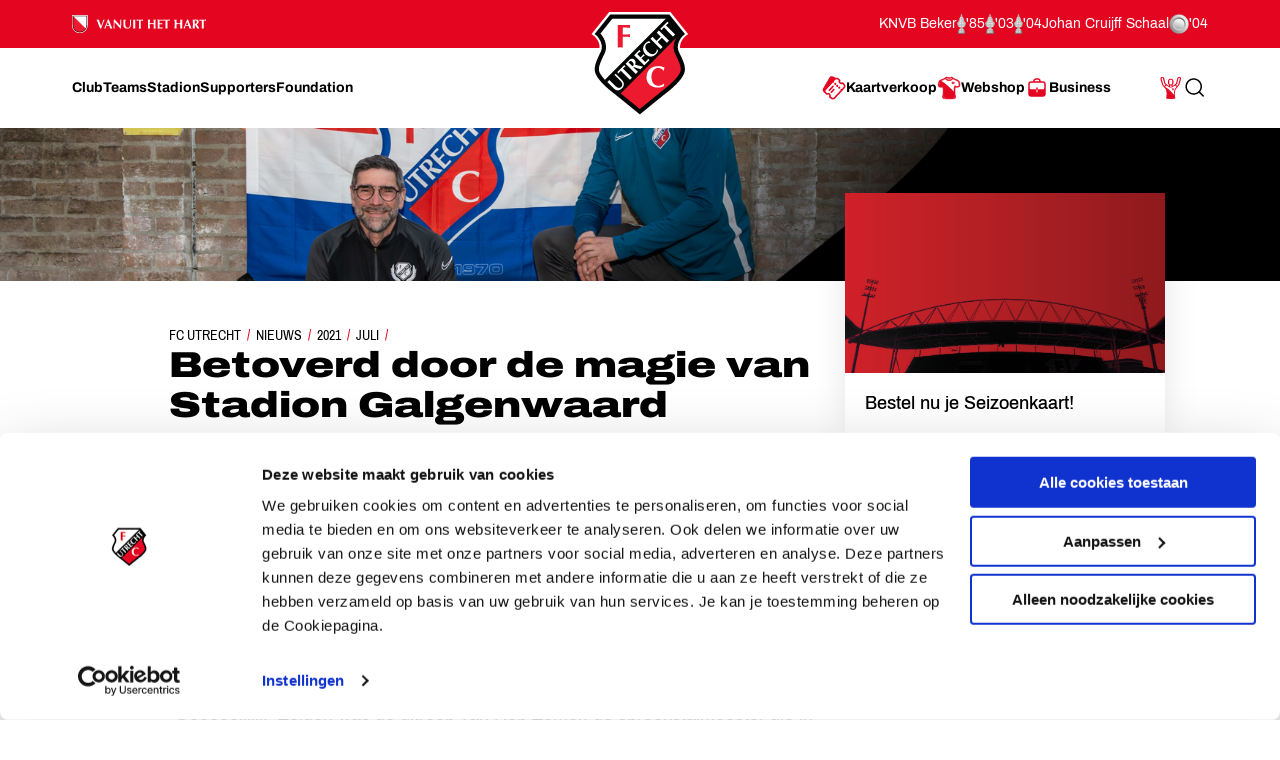

--- FILE ---
content_type: text/html; charset=utf-8
request_url: https://fcutrecht.nl/nieuws/2021/juli/betoverd-door-de-magie-van-stadion-galgenwaard
body_size: 37080
content:



<!doctype html>
<html>
<head>
    <title>Betoverd door de magie van Stadion Galgenwaard</title>

    <meta charset="utf-8" />
    <meta http-equiv="x-ua-compatible" content="ie=edge" />
    <meta name="viewport" content="width=device-width, initial-scale=1" />
    <meta name="description" content="Betoverd door de magie van Stadion Galgenwaard" />
    <meta name="keywords" content="" />
    <meta name="robots" content="noydir, noodp" />
    <meta name="viewport" content="width=device-width, initial-scale=1, maximum-scale=1" />
    <meta name="theme-color" content="#ffffff" />

  
    <link rel="canonical" href="https://fcutrecht.nl/nieuws/2021/juli/betoverd-door-de-magie-van-stadion-galgenwaard/" />
    <link rel="manifest" href="/assets/toolkit/data/manifest.json" />

    <meta property="og:url" content="https://fcutrecht.nl/nieuws/2021/juli/betoverd-door-de-magie-van-stadion-galgenwaard/" />
    <meta property="og:title" content="Betoverd door de magie van Stadion Galgenwaard" />
    <meta property="og:image" content="https://fcutrecht.nl//media/32259/sf2021_fc_utrecht_supporters_goes-3.jpg?rxy=0.51256281407035176,0.25660377358490566&amp;width=1365&amp;height=768&amp;v=1d78206f9211af0" />
    <meta property="og:description" content="Het was dankzij een fietstocht door Utrecht dat Milan Theulen uit Goes in 2015 interesse kreeg in FC Utrecht. Eenmaal samen met zijn vader Leo bij een wedstrijd van de FC, werd hij betoverd door de magie van Stadion Galgenwaard. Precies zoals dat zijn vader een jaar of 40 eerder ook al was overkomen. Zo vader, zo zoon." />
    <meta property="og:site_name" content="FC Utrecht" />
    <meta name="twitter:card" content="summary_large_image" />
    <meta name="twitter:site" content="@fcutrecht" />
    <meta name="twitter:title" content="Betoverd door de magie van Stadion Galgenwaard" />
    <meta name="twitter:image" content="https://fcutrecht.nl//media/32259/sf2021_fc_utrecht_supporters_goes-3.jpg?rxy=0.51256281407035176,0.25660377358490566&amp;width=1365&amp;height=768&amp;v=1d78206f9211af0" />
    <meta name="twitter:description" content="Het was dankzij een fietstocht door Utrecht dat Milan Theulen uit Goes in 2015 interesse kreeg in FC Utrecht. Eenmaal samen met zijn vader Leo bij een wedstrijd van de FC, werd hij betoverd door de magie van Stadion Galgenwaard. Precies zoals dat zijn vader een jaar of 40 eerder ook al was overkomen. Zo vader, zo zoon." />

    <!--Default-->
    <link rel="icon" type="image/png" sizes="32x32" href="/assets/toolkit/images/favicon-32x32.png" />
    <link rel="icon" type="image/png" sizes="96x96" href="/assets/toolkit/images/favicon-96x96.png" />
    <link rel="icon" type="image/png" sizes="16x16" href="/assets/toolkit/images/favicon-16x16.png" />
    <!--Apple-->
    <link rel="apple-touch-icon" sizes="57x57" href="/assets/toolkit/images/apple-touch-icon-57x57.png" />
    <link rel="apple-touch-icon" sizes="60x60" href="/assets/toolkit/images/apple-touch-icon-60x60.png" />
    <link rel="apple-touch-icon" sizes="72x72" href="/assets/toolkit/images/apple-touch-icon-72x72.png" />
    <link rel="apple-touch-icon" sizes="76x76" href="/assets/toolkit/images/apple-touch-icon-76x76.png" />
    <link rel="apple-touch-icon" sizes="114x114" href="/assets/toolkit/images/apple-touch-icon-114x114.png" />
    <link rel="apple-touch-icon" sizes="120x120" href="/assets/toolkit/images/apple-touch-icon-120x120.png" />
    <link rel="apple-touch-icon" sizes="144x144" href="/assets/toolkit/images/apple-touch-icon-144x144.png" />
    <link rel="apple-touch-icon" sizes="152x152" href="/assets/toolkit/images/apple-touch-icon-152x152.png" />
    <link rel="apple-touch-icon" sizes="180x180" href="/assets/toolkit/images/apple-touch-icon-180x180.png" />
    <!--Android-->
    <link rel="icon" type="image/png" sizes="96x96" href="/assets/toolkit/images/favicon-96x96.png" />

    <!--Windows-->
    <meta name="msapplication-TileColor" content="#da532c" />
    <meta name="msapplication-TileImage" content="/assets/toolkit/images/mstile-144x144.png" />
    <meta name="msapplication-config" content="/assets/toolkit/data/browserconfig.xml" />


    <link rel="stylesheet" href="/assets/toolkit/styles/toolkit.css?v=Aw7GICeVeQ75Ib10o7ijokiivDDoNTylvJcDKYtiCAs" />

        <!-- Google Tag Manager -->
        <script>
        (function(w,d,s,l,i){w[l]=w[l]||[];w[l].push({'gtm.start':
        new Date().getTime(),event:'gtm.js'});var f=d.getElementsByTagName(s)[0],
        j=d.createElement(s),dl=l!='dataLayer'?'&l='+l:'';j.async=true;j.src=
        'https://www.googletagmanager.com/gtm.js?id='+i+dl;f.parentNode.insertBefore(j,f);
        })(window,document,'script','dataLayer','GTM-M4B4HGV');</script>
        <!-- End Google Tag Manager -->

    <script type="text/plain" data-cookieconsent="statistics">
        (function(i,s,o,g,r,a,m){i['GoogleAnalyticsObject']=r;i[r]=i[r]||function(){(i[r].q=i[r].q||[]).push(arguments)},i[r].l=1*new Date();a=s.createElement(o),m=s.getElementsByTagName(o)[0];a.async=1;a.src=g;m.parentNode.insertBefore(a,m)})(window,document,'script','//www.google-analytics.com/analytics.js','ga');
        ga('create', 'UA-844120-2', 'auto');
        ga('send', 'pageview');
    </script>
</head>
<body class=" has-navbar-fixed-top">

        <!-- Google Tag Manager (noscript) -->
        <noscript>
            <iframe src="https://www.googletagmanager.com/ns.html?id=GTM-M4B4HGV"
                    height="0" width="0" style="display:none;visibility:hidden"></iframe>
        </noscript>
        <!-- End Google Tag Manager (noscript) -->

    



<header class="navbar is-fixed-top js-navbar" role="navigation" aria-label="main navigation">

    <nav class="navbar-top container">
        <section class="legacy">
            <div class="legacy-left">
               
                <div class="legacy-item">
                    <img src="/assets/toolkit/images/logos/vanuit-het-hart.svg" alt="FC Utrecht vanuit het hart" width="134">
                    <!-- NOTE: This is info for screenreader users to understand with this whole section is about. Rather than immediatly reading the trophies and years. -->
                    <p class="is-sr-only">Ons nalatenschap</p>
                </div>
                
            </div>
            <div class="legacy-right">
                <p class="legacy-item">KNVB Beker</p>
                <ul class="legacy-list">
                    <li>
                        <img src="/assets/toolkit/images/knvbbeker.png" alt="KNVB Beker"><abbr title="1985">'85</abbr>
                    </li>
                    <li>
                        <img src="/assets/toolkit/images/knvbbeker.png" alt="KNVB Beker"><abbr title="2003">'03</abbr>
                    </li>
                    <li>
                        <img src="/assets/toolkit/images/knvbbeker.png" alt="KNVB Beker"><abbr title="2004">'04</abbr>
                    </li>
                </ul>
                <p class="legacy-item">Johan Cruijff Schaal</p>
                <ul class="legacy-list">
                    <li class="legacy-item">
                        <img src="/assets/toolkit/images/johancruijffschaal.png" alt="Johan Cruijff Schaal"><abbr title="2004">'04</abbr>
                    </li>
                </ul>
            </div>
        </section>
    </nav>

	<div class="navbar-main container">

		<div class="navbar-brand">
			<a class="navbar-item" href="/">
				<img src="/assets/toolkit/images/logo-fcu.svg" alt="Logo FCUtrecht"/>
			</a>
		</div>

		<div class="navbar-brand--with-hamburger">
			<button type="button" data-target="site-menu" class="navbar-burger-custom js-mobile-menu" aria-label="menu" aria-expanded="false">
				<span class="navbar-burger-custom-icon">Toggle menu</span>
			</button>
		</div>

        <nav id="site-menu" class="navbar-menu">
                <div class="navbar-start">
                        <a href="/club/" aria-label="Ga naar Club" class="navbar-item"><span>Club</span></a>
                        <a href="/teams/" aria-label="Ga naar Teams" class="navbar-item"><span>Teams</span></a>
                        <a href="/stadion/" aria-label="Ga naar Stadion" class="navbar-item"><span>Stadion</span></a>
                        <a href="/supporters/" aria-label="Ga naar Supporters" class="navbar-item"><span>Supporters</span></a>
                        <a href="/vanuit-het-hart/" aria-label="Ga naar Foundation" class="navbar-item"><span>Foundation</span></a>
                </div>
                <div class="navbar-end">
                        <a href="/kaartverkoop/" aria-label="Ga naar Kaartverkoop" class="navbar-item is-highlight">
                                <img class="icon" src="/media/1007/tickets.svg" alt="Kaartverkoop" />
                            <span>Kaartverkoop</span>
                        </a>
                        <a href="https://shop.fcutrecht.nl" aria-label="Ga naar Webshop" class="navbar-item is-highlight" target="_blank">
                                <img class="icon" src="/assets/toolkit/images/shop.svg" alt="Webshop" />
                            <span>Webshop</span>
                        </a>
                        <a href="/business/" aria-label="Ga naar Business" class="navbar-item is-highlight">
                                <img class="icon" src="/media/15mjoer2/icon-business.svg" alt="Business" />
                            <span>Business</span>
                        </a>
                </div>
            <div class="navbar-end-mobile">
                <a href="/login/" aria-label="Ga naar Mijn Account" class="navbar-item is-highlight">
                    <span>Mijn Account</span>
                </a>
            </div>
            <form action="/zoeken" class="navbar-search js-navbar-search-form">
                <button type="submit" class="js-navbar-search-submit">
                    <svg class="icon-search navbar-search-icon-trigger" width="25" height="24" viewBox="0 0 25 24" fill="none" xmlns="http://www.w3.org/2000/svg">
                        <path d="M19.6919 20.5303C19.9848 20.8232 20.4597 20.8232 20.7526 20.5303C21.0455 20.2374 21.0455 19.7626 20.7526 19.4697L19.6919 20.5303ZM16.5559 15.273C16.263 14.9801 15.7881 14.9801 15.4952 15.273C15.2023 15.5659 15.2023 16.0407 15.4952 16.3336L16.5559 15.273ZM10.7222 17.25C6.99431 17.25 3.97223 14.2279 3.97223 10.5H2.47223C2.47223 15.0563 6.16588 18.75 10.7222 18.75V17.25ZM3.97223 10.5C3.97223 6.77208 6.99431 3.75 10.7222 3.75V2.25C6.16588 2.25 2.47223 5.94365 2.47223 10.5H3.97223ZM10.7222 3.75C14.4502 3.75 17.4722 6.77208 17.4722 10.5H18.9722C18.9722 5.94365 15.2786 2.25 10.7222 2.25V3.75ZM17.4722 10.5C17.4722 14.2279 14.4502 17.25 10.7222 17.25V18.75C15.2786 18.75 18.9722 15.0563 18.9722 10.5H17.4722ZM20.7526 19.4697L16.5559 15.273L15.4952 16.3336L19.6919 20.5303L20.7526 19.4697Z" fill="currentColor"/>
                    </svg>
                    <span class="is-sr-only">Zoeken</span>
                </button>
                <div class="field">
                    <div class="control">
                        <input
                            type="search"
                            id="search"
                            class="input js-skip-validation"
                            name="search"
                            placeholder="Zoeken"
                        />
                    </div>
                </div>
                <button type="button" class="navbar-search-cancel js-navbar-search-cancel">
                    <svg width="25" height="24" viewBox="0 0 25 24" fill="none" xmlns="http://www.w3.org/2000/svg">
                        <path d="M20.6436 5.70711C21.0342 5.31658 21.0342 4.68342 20.6436 4.29289C20.2531 3.90237 19.62 3.90237 19.2294 4.29289L20.6436 5.70711ZM5.22942 18.2929C4.83889 18.6834 4.83889 19.3166 5.22942 19.7071C5.61994 20.0976 6.25311 20.0976 6.64363 19.7071L5.22942 18.2929ZM6.64364 4.29289C6.25312 3.90237 5.61996 3.90237 5.22943 4.29289C4.83891 4.68342 4.83891 5.31658 5.22943 5.70711L6.64364 4.29289ZM19.2294 19.7071C19.62 20.0976 20.2531 20.0976 20.6437 19.7071C21.0342 19.3166 21.0342 18.6834 20.6437 18.2929L19.2294 19.7071ZM19.2294 4.29289L5.22942 18.2929L6.64363 19.7071L20.6436 5.70711L19.2294 4.29289ZM5.22943 5.70711L19.2294 19.7071L20.6437 18.2929L6.64364 4.29289L5.22943 5.70711Z" fill="currentColor"/>
                    </svg>
                    <span class="is-sr-only">Annuleren</span>
                </button>
            </form>
        </nav>
		<div class="navbar-end-extension">
            <div class="navbar-end">
                    <a href="/kaartverkoop/" aria-label="Ga naar Kaartverkoop" class="navbar-item is-highlight navbar-is-mobile">
                            <img class="icon" src="/media/1007/tickets.svg" alt="Kaartverkoop"/>
                        <span>Kaartverkoop</span>
                    </a>
                    <a href="https://shop.fcutrecht.nl" aria-label="Ga naar Webshop" class="navbar-item is-highlight navbar-is-mobile">
                            <img class="icon" src="/assets/toolkit/images/shop.svg" alt="Webshop"/>
                        <span>Webshop</span>
                    </a>
                <a href="/login/" aria-label="Ga naar Mijn Account" class="navbar-item is-highlight navbar-is-desktop">
                    
                    <svg class="icon icon-profile">
                        <use xlink:href="/assets/toolkit/images/icon-symbols.svg#icon-profile"></use>
                    </svg>
                    
                    <span class="is-sr-only">Mijn Account</span>
                </a>
				<button type="button" class="navbar-item navbar-is-desktop js-navbar-search-toggle">
					<svg class="icon-search navbar-search-icon-trigger" width="25" height="24" viewBox="0 0 25 24" fill="none" xmlns="http://www.w3.org/2000/svg">
						<path d="M19.6919 20.5303C19.9848 20.8232 20.4597 20.8232 20.7526 20.5303C21.0455 20.2374 21.0455 19.7626 20.7526 19.4697L19.6919 20.5303ZM16.5559 15.273C16.263 14.9801 15.7881 14.9801 15.4952 15.273C15.2023 15.5659 15.2023 16.0407 15.4952 16.3336L16.5559 15.273ZM10.7222 17.25C6.99431 17.25 3.97223 14.2279 3.97223 10.5H2.47223C2.47223 15.0563 6.16588 18.75 10.7222 18.75V17.25ZM3.97223 10.5C3.97223 6.77208 6.99431 3.75 10.7222 3.75V2.25C6.16588 2.25 2.47223 5.94365 2.47223 10.5H3.97223ZM10.7222 3.75C14.4502 3.75 17.4722 6.77208 17.4722 10.5H18.9722C18.9722 5.94365 15.2786 2.25 10.7222 2.25V3.75ZM17.4722 10.5C17.4722 14.2279 14.4502 17.25 10.7222 17.25V18.75C15.2786 18.75 18.9722 15.0563 18.9722 10.5H17.4722ZM20.7526 19.4697L16.5559 15.273L15.4952 16.3336L19.6919 20.5303L20.7526 19.4697Z" fill="currentColor"/>
					</svg>
					<span class="is-sr-only">Search</span>
				</button>
            </div>
		</div>
    </div>
</header>

    <section class="banner  is-right has-shape has-32by9">
        <div class="banner-wrapper has-text-bottom">
        </div>
        <figure class="image is-32by9 ">
            <img class="is-hidden-mobile is-hidden-tablet-only" src="/media/32259/sf2021_fc_utrecht_supporters_goes-3.jpg?rxy=0.51256281407035176,0.25660377358490566&amp;width=1365&amp;height=384&amp;v=1d78206f9211af0" alt="" />
            <img class="is-hidden-mobile is-hidden-desktop" src="/media/32259/sf2021_fc_utrecht_supporters_goes-3.jpg?rxy=0.51256281407035176,0.25660377358490566&amp;width=1365&amp;height=585&amp;v=1d78206f9211af0" alt="" />
            <img class="is-hidden-tablet" src="/media/32259/sf2021_fc_utrecht_supporters_goes-3.jpg?rxy=0.51256281407035176,0.25660377358490566&amp;width=768&amp;height=386&amp;v=1d78206f9211af0" alt="" />
        </figure>
    </section>
    <section class="container">
        <div class="columns">
            <div class="column is-single-column-with-text">
                <article class="content-block">
                    <nav class="breadcrumb" aria-label="breadcrumbs">
    <ul>
        <li><a href="/">FC Utrecht</a></li>
            <li><a href="https://fcutrecht.nl/nieuws/">Nieuws</a></li>
            <li><a href="https://fcutrecht.nl/nieuws/2021/">2021</a></li>
            <li><a href="https://fcutrecht.nl/nieuws/2021/juli/">Juli</a></li>
        <li class="is-active"><a href="#" aria-current="page" class="is-sr-only">Betoverd door de magie van Stadion Galgenwaard</a></li>
    </ul>
</nav>

                    <h1 class="title is-1-2 is-spaced">
                        Betoverd door de magie van Stadion Galgenwaard
                    </h1>
                        <span class="date">26 juli 2021</span>
                        <h2 class="moderntitle is-m">De clubliefde van Leo en Milan Theulen. Vanuit het hart in Goes, Zeeland.</h2>
                        <div class="content intro"><p><strong>Het was dankzij een fietstocht door Utrecht dat Milan Theulen uit Goes in 2015 interesse kreeg in FC&nbsp;Utrecht. Eenmaal samen met zijn vader Leo bij een wedstrijd van de FC, werd hij betoverd door de magie van Stadion Galgenwaard. Precies zoals dat zijn vader een jaar of 40 eerder ook al was overkomen. Zo vader, zo zoon.</strong></p></div>
                </article>
            </div>
                <div class="column is-hidden-mobile is-hidden-tablet-only is-narrow">
                    <div class="columns">
                        <div class="column">
                            <div class="is-pulled-up is-01">
                                
    <section class="card banner-card">
        <a href="#">
            <div class="card-image">
                <figure class="image is-16by9 ">
                    <img src="/media/31191/210526-seizoenkaartvisuals-header.png?rxy=0.49246231155778897,0.5848214285714286&amp;width=860&amp;height=485&amp;v=1d752ef7121f070" alt="Bestel nu je Seizoenkaart!">
                </figure>
            </div>
                <div class="card-content">
                    <div class="content">
                        Bestel nu je Seizoenkaart!
                    </div>
                </div>
        </a>
    </section>

                            </div>
                        </div>
                    </div>
                </div>
        </div>
    </section>



 

<section class="container nesteditem-0">
    <div class="columns">
        <div class="column is-single-column-with-text">
                    <div class="content-block">
                        <div class="content">
                            <p>“Oeeeeeiiiiii!” Zelden was de uitroep van Rob Zomer, de spreekstalmeester die in het seizoen 2019/2020 bij alle thuiswedstrijden van FC&nbsp;Utrecht de rustactiviteit Holland Casino Latje Trap aan elkaar praatte en daarin steevast die ene kreet uit volle borst herhaalde, zo terecht als op 23 november 2019. Die dag, tijdens de break bij de wedstrijd FC&nbsp;Utrecht – AZ, stond Leo Theulen te popelen om op het heilige gras van Stadion Galgenwaard zijn geluk te beproeven. Met als ultieme doel, natuurlijk: de bal op de lat rammen, en daarmee een mooie geldprijs winnen. De oud-speler van UVV, die in de Domstad in zijn tienerjaren nog een helftje teamgenoot was van Marco van Basten en later tijdens een training bij HFC Haarlem nog het veld deelde met onder anderen Ruud Gullit, voelde het tijdens zijn eerste poging in zijn lies schieten. Maar ja, redeneerde de Seizoenkaarthouder van FC&nbsp;Utrecht, je staat niet elke dag op deze plek; en dus ging hij er ook met zijn tweede poging vol voor. ‘Pats!’, deed het in zijn bovenbeen. Vrouw Hilde, speciaal voor de gelegenheid meegereisd naar de Domstad, zag het gebeuren vanuit de Noordtribune, zoon Milan aanschouwde het vanuit zijn vaste stekkie op de Bunnikside; in een vol Stadion Galgenwaard liep pa de jackpot mis en een liesbreuk op. “Daags erna gingen we naar Curaçao, op bezoek bij mijn andere zoon. Wat denk je? Ik kon de hele week niet lopen, niet autorijden, niks”, aldus de als conciërge bij een bedrijf dat smartphones repareert werkzame Theulen senior, die er inmiddels zelf wel om kan lachen.</p>
<p>“Ik ben geboren in de Sumatrastraat, Lombok”, verklaart import-Zeeuw Leo Theulen zijn band met FC&nbsp;Utrecht. “Daarna heb ik nog op twee plekken gewoond in Utrecht, waarna ik voor mijn werk naar Woerden ben verhuisd. Daar zijn onze zoons ook geboren. Als klein jochie kwam ik zelf al in de oude Galgenwaard, eerst nog met mijn vader naar DOS, later naar FC&nbsp;Utrecht. Goh, wat heb ik er veel goede spelers de revue zien passeren. John Steen Olsen maakte op mij de meeste indruk van allemaal. Met Milan heb ik het vaak over de vroegere jaren van FC&nbsp;Utrecht. Dan pakken we regelmatig YouTube erbij en kijken we samen naar oude beelden. Ook van de sloop van het oude stadion. Daar heb ik nog aan de doellat gehangen, haha!”</p>
<p><strong>FIETSTOCHT<br /></strong>In de zomer van 2015 besloten Leo (60) en Milan (21) Theulen, magazijnmedewerker van beroep, samen mee te doen aan een fietstocht door Utrecht. Eén van de locaties die werd aangedaan: Stadion Galgenwaard. ‘Dat ziet er mooi uit’, had zoon Milan opgemerkt. “Toen heb ik hem verteld dat ik daar vroeger altijd kwam, in de tijd dat je nog een los kaartje kon kopen voor 1 gulden. Ik vertelde Milan over de oude Galgenwaard en daarop wilde hij eens naar een wedstrijd van FC&nbsp;Utrecht gaan kijken.” Zo gezegd, zo gedaan. De twee zagen bij hun eerste gezamenlijke bezoek aan de FC de Domstedelingen op eigen veld verliezen van AZ. “Maar desondanks gebeurde er iets. Vanaf dat moment was Milan helemaal verliefd op FC&nbsp;Utrecht”, aldus Leo, terwijl hij aan de keukentafel in Goes knikt naar zijn zoon. “Dus ja, dan maar een Seizoenkaart, hè.”</p>
<p>“De sfeer sprak me aan, er was iets dat me triggerde. Wat het precies is, dat kan ik moeilijk onder woorden brengen”, zegt zoon Milan, die jarenlang judoka was en zelfs over de zwarte band beschikt in die sport. En die, in tegenstelling tot zijn vader, nooit heeft gevoetbald. “In die zin heb ik niets met voetbal, nee. Maar wel met FC&nbsp;Utrecht. Dat is echt mijn club. Onze eerste Seizoenkaarten hadden we voor de Zuidtribune. Maar de Bunnikside, die trok ons aan. ‘Pa’, zei ik’, ‘dáár wil ik naartoe.’ Dat hebben we gedaan, het seizoen erna. En sindsdien hebben we kaarten voor Vak L.”</p>
<p>De familie Theulen mag dan in het Zeeuwse Goes wonen, eenmaal bij de FC&nbsp;Utrecht-sympathisanten binnen waan je jezelf in Utrecht. Een beeld van de Domtoren siert de vensterbank, een silhouet ervan hangt pontificaal aan de muur, een eigen tegel uit de Grâchmuur staat op de kast, hartige hapjes worden opgediend op een borrelplank in de vorm van – hoe kan het ook anders – de Domtoren en elke avond worden de borden op tafel gezet op een placemat met daarop een afbeelding van Mark van der Maarel in de rol van Sint Maarten op een steigerend wit paard, geflankeerd door Simon Makienok en Sander van de Streek. “Eigenlijk zijn het posters”, verklapt pa. “Maar we hebben ze zelf geplastificeerd en er dus placemats van gemaakt. Geinig toch?”</p>
<p><strong>BUNNIKSIDE-STOELTJES IN DE TUIN<br /></strong>In de achtertuin, als klap op de vuurpijl, zijn twee oude Bunnikside-stoeltjes aan een muur geschroefd. “Ik las op de Instagrampagina van de club dat vanwege de realisatie van een staantribune er wat Bunnikside-stoeltjes in de verkoop gingen”, zegt Milan. “Ik stuurde via WhatsApp naar pa een berichtje, iets als: ‘Zal ik die gaan halen?’. Maar het antwoord heb ik niet eens afgewacht. Ik ben in de auto gestapt en vanuit Goes naar Utrecht gereden. Twee stoeltjes heb ik op de kop getikt; een witte en een rode. Dat was het ritje meer dan waard. Diezelfde dag zag ik mijzelf terug op de Instagrampagina van de club. Precies toen ik daar kwam voor de stoeltjes, was de fotograaf van de club er ook. Dat was natuurlijk ook hartstikke leuk.”</p>
<p>Instagram, Facebook, voetbalsites. Via die weg krijgen de Zeeuwen nu toch nog hun dagelijkse portie FC&nbsp;Utrecht binnen. Ze staan te popelen om weer de tweewekelijkse gang naar Stadion Galgenwaard te maken. “Ook het rondstruinen in de Fanshop missen we. Dat is voor ons vaste prik op een wedstrijddag”, vertelt pa. “Je ziet dan wat leuks liggen en dat tik je dan op de kop. Natuurlijk is de Webshop een alternatief, maar het gezellige van het winkeltje, zelfs dát zijn we nu ontzettend gaan missen.”</p>
                        </div>
                    </div>
        </div>
    </div>
</section><section class="container nesteditem-1">
    <div class="columns">
        <div class="column is-single-column-with-text">
                    <div class="content-block">
                        <div class="content">
                            <p><strong>Het supporterspaspoort van Leo Theulen:</strong></p>
<table border="1" style="border-collapse: collapse; width: 100%;">
<tbody>
<tr>
<td style="width: 50%;"><strong>Woonplaats:</strong></td>
<td style="width: 50%;">Goes</td>
</tr>
<tr>
<td style="width: 50%;"><strong>Seizoenkaart voor:</strong></td>
<td style="width: 50%;">Bunnikside, vak L</td>
</tr>
<tr>
<td style="width: 50%;"><strong>Afstand tot Stadion Galgenwaard:</strong></td>
<td style="width: 50%;">109,51 kilometer hemelsbreed</td>
</tr>
<tr>
<td style="width: 50%;"><strong>Favoriete speler 2020/2021:</strong></td>
<td style="width: 50%;">Sander van de Streek</td>
</tr>
<tr>
<td style="width: 50%;"><strong>Favoriete speler aller tijden:</strong></td>
<td style="width: 50%;">John Steen Olsen</td>
</tr>
<tr>
<td style="width: 50%;"><strong>Favoriete trainer aller tijden:</strong></td>
<td style="width: 50%;">Han Berger</td>
</tr>
</tbody>
</table>
<p><strong>Het supporterspaspoort van Milan Theulen</strong></p>
<table border="1" style="border-collapse: collapse; width: 100%; height: 126px;">
<tbody>
<tr style="height: 21px;">
<td style="width: 50%; height: 21px;"><strong>Woonplaats:</strong></td>
<td style="width: 50%; height: 21px;">Goes</td>
</tr>
<tr style="height: 21px;">
<td style="width: 50%; height: 21px;"><strong>Seizoenkaart voor:</strong></td>
<td style="width: 50%; height: 21px;">Bunnikside, vak L</td>
</tr>
<tr style="height: 21px;">
<td style="width: 50%; height: 21px;"><strong>Afstand tot Stadion Galgenwaard:</strong></td>
<td style="width: 50%; height: 21px;">109,51 kilometer</td>
</tr>
<tr style="height: 21px;">
<td style="width: 50%; height: 21px;"><strong>Favoriete speler 2020/2021:</strong></td>
<td style="width: 50%; height: 21px;">Hidde ter Avest</td>
</tr>
<tr style="height: 21px;">
<td style="width: 50%; height: 21px;"><strong>Favoriete speler aller tijden:</strong></td>
<td style="width: 50%; height: 21px;">Jacob Mulenga</td>
</tr>
<tr style="height: 21px;">
<td style="width: 50%; height: 21px;"><strong>Favoriete trainer aller tijden:</strong></td>
<td style="width: 50%; height: 21px;">Erik ten Hag</td>
</tr>
</tbody>
</table>
<p><em>Foto: Suzan Fotografie / Suzan Thiry</em></p>
                        </div>
                    </div>
        </div>
    </div>
</section>

    <section class="container is-hidden-desktop">
        <div class="columns">
            <div class="column is-single-column-fullwidth-centered">
                
    <section class="card banner-card">
        <a href="#">
            <div class="card-image">
                <figure class="image is-16by9 ">
                    <img src="/media/31191/210526-seizoenkaartvisuals-header.png?rxy=0.49246231155778897,0.5848214285714286&amp;width=860&amp;height=485&amp;v=1d752ef7121f070" alt="Bestel nu je Seizoenkaart!">
                </figure>
            </div>
                <div class="card-content">
                    <div class="content">
                        Bestel nu je Seizoenkaart!
                    </div>
                </div>
        </a>
    </section>

            </div>
        </div>
    </section>


    <div class="modal" id="videoModal">
    <div class="modal-background js-toggle-active" data-toggle-selector="#videoModal"></div>
    <div class="modal-card">
        <header class="modal-card-head">
            <a class="js-toggle-active" data-toggle-selector="#videoModal, html" aria-label="close">
                <img class="icon icon-close" src="/assets/toolkit/images/close.svg" />
            </a>
        </header>
        <section class="modal-card-body">
            <div class="video-container has-aspect-ratio">
                <iframe class="video-iframe is-full-cover js-video-target" frameborder="0" allowfullscreen allow="autoplay"></iframe>
            </div>
        </section>
    </div>
</div>


    



<footer>
    <section class="footer-social">
        <div class="container">
            <div class="columns">
                <div class="column is-narrow">
                    <h2 class="subtitle is-4">Volg ons ook via</h2>
                </div>
                <div class="column">
                    <ul>
                        <li><a href="https://www.facebook.com/FCUtrecht1970/" target="_blank"><img src="/assets/toolkit/images/socials/facebook.svg" alt="" /></a></li>
                        <li><a href="https://x.com/fcutrecht" target="_blank"><img src="/assets/toolkit/images/socials/x.svg" alt="" /></a></li>
                        <li><a href="https://www.youtube.com/user/fcutrecht" target="_blank"><img src="/assets/toolkit/images/socials/youtube.svg" alt="" /></a></li>
                        <li><a href="https://www.instagram.com/fc_utrecht/" target="_blank"><img src="/assets/toolkit/images/socials/instagram.svg" alt="" /></a></li>
                        <li><a href="https://www.tiktok.com/@fcutrecht" target="_blank"><img src="/assets/toolkit/images/socials/tiktok.svg" alt="" /></a></li>
                        <li><a href="https://linkedin.com/company/fcutrecht" target="_blank"><img src="/assets/toolkit/images/socials/linkedin.svg" alt="" /></a></li>
                    </ul>
                </div>
            </div>
        </div>
    </section>
    <section class="footer-links">
        <div class="container">
            <div class="columns is-multiline has-index-2">
                <div class="column is-5-tablet is-3-desktop">
                    <h2 class="title">Navigeer naar</h2>
                    <div class="columns is-mobile">
                        <div class="column">
                            <ul>
                                    <li><a href="/club/">Club</a></li>
                                    <li><a href="/teams/">Teams</a></li>
                                    <li><a href="/stadion/">Stadion</a></li>
                                    <li><a href="/supporters/">Supporters</a></li>
                            </ul>
                        </div>
                        <div class="column">
                            <ul>
                                    <li><a href="/vanuit-het-hart/">Foundation</a></li>
                                    <li><a href="/kaartverkoop/">Kaartverkoop</a></li>
                                    <li><a href="/business/">Business</a></li>
                            </ul>
                        </div>
                    </div>
                </div>
                <div class="column is-narrow is-divider"></div>
                <div class="column is-3-tablet is-3-desktop is-2-widescreen">
                    <h2 class="title">Informatie</h2>
                    <ul>
                            <li><a href="/overig/veelgesteldevragen/">Veelgestelde vragen</a></li>
                            <li><a href="/contact/">Contact</a></li>
                            <li><a href="/vacatures/" target="_blank">Werken bij</a></li>
                            <li><a href="/club/organisatie/veilig-sportklimaat/">Vertrouwenspersoon</a></li>
                            <li><a href="https://twitter.com/fcutrecht_en">English Twitter Account</a></li>
                    </ul>
                </div>
                <div class="column is-narrow is-divider"></div>
                <div class="column has-text-right">
                    <h2 class="title is-3 is-sr-only ">
                        FC Utrecht&lt;br&gt;vanuit&lt;br&gt;het hart
                    </h2>


                </div>
            </div>
        </div>
    </section>
    <section class="footer has-index-2">
        <div class="container">
            <div class="columns">
                <div class="column is-10">
                    <div class="columns">
                            <div class="column is-5">
                                <h2 class="title is-4 is-uppercase ">
                                    Hoofdsponsor
                                </h2>
                                <div class="footer-logos-07b4763a-a3f5-4e2d-a29b-6d12f1b4ba75">
                                        <a href="https://www.conclusion.nl/"><img src="/media/3hocw50j/conclusion-footer-logo.png" alt="Conclusion"></a>
                                </div>
                            </div>
                            <div class="column">
                                <h2 class="title is-4 is-uppercase ">
                                    Eredivisiepartners
                                </h2>
                                <div class="footer-logos-07b4763a-a3f5-4e2d-a29b-6d12f1b4ba75">
                                        <a href="https://www.espn.nl/" target="_blank"><img src="/media/28245/espn-logo-footer.png" alt="Fox Sports"></a>
                                        <a href="https://www.vriendenloterij.nl/fcutrecht"><img src="/media/2whgalzz/vriendenloterij-logo-2021.png" alt="vriendenloterij.nl/fcutrecht"></a>
                                </div>
                            </div>
                    </div>
                    <div class="columns">
                            <div class="column">
                                <h2 class="title is-4 is-uppercase ">
                                    Official Partners
                                </h2>
                                <div class="footer-logos-07b4763a-a3f5-4e2d-a29b-6d12f1b4ba75">
                                        <a href="https://shop.fcutrecht.nl/" target="_blank"><img src="/media/anynydc0/logo-castore.png" alt="link"></a>
                                        <a href="https://www.dubai-property.nl/"><img src="/media/cmdjfcoa/dubai-property-nl-logo-website.png" alt="https://www.dubai-property.nl/"></a>
                                        <a href="https://nl.indeed.com/"><img src="/media/q1lidth1/indeed_footer_fcutrechtnl.png"></a>
                                        <a href="https://www.unive.nl/" target="_blank"><img src="/media/bxjl1slu/unive-fc-utrecht-grijs-footer-groot.png"></a>
                                        <a href="https://www.dassy.eu/" target="_blank"><img src="/media/d3npfaq2/logo-dassy.png" alt="Dassy"></a>
                                        <a href="https://www.vriendenloterij.nl/fcutrecht"><img src="/media/2whgalzz/vriendenloterij-logo-2021.png"></a>
                                        <a href="https://www.odido.nl/"><img src="/media/obpp2unq/odido.png" alt="Odido"></a>
                                        <a href="https://www.jackscasino.nl/"><img src="/media/be5hgnyc/jacks-casino-logo-footer.png"></a>
                                        <a href="https://www.budweiser.com/" target="_blank"><img src="/media/32205/budweiser-logo-bowtie.png" alt="Budweiser"></a>
                                        <a href="https://www.poncenter.nl/" target="_blank"><img src="/media/omznrxwc/poncenter-footer.png" alt="PonCenter"></a>
                                        <a href="https://www.compass-group.nl/" target="_blank"><img src="/media/d1mjud1f/logo-compass-group-website.png" alt="Compass Group"></a>
                                </div>
                            </div>
                    </div>
                </div>
            </div>
        </div>
    </section>
    <section class="footer-footer">
        <div class="container">
            <div class="columns">
                <div class="column footer-link-wrapper">
                    <div class="columns link-wrapper">
                            <div class="column is-narrow">
                                <a href="/cookies/">Cookies</a>
                            </div>
                            <div class="column is-narrow">
                                <a href="/overig/privacyverklaring/">Privacyverklaring</a>
                            </div>
                            <div class="column is-narrow">
                                <a href="/overig/algemenevoorwaarden/">Algemene voorwaarden</a>
                            </div>
                    </div>
                </div>
                <div class="column footer-text-wrapper">
                    Copyright &copy; 2025 FC Utrecht. Alle rechten voorbehouden.
                </div>
            </div>
        </div>
    </section>
</footer>


    <script src="/assets/toolkit/scripts/toolkit.js?v=7FdFo4lAZUwKpR1FBSaz_84CnXkCvj5v5HZsZ2xjjXk"></script>
</body>
</html>
